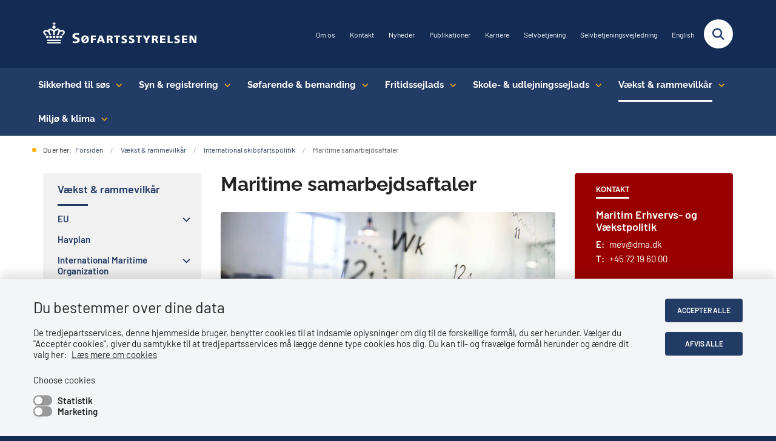

--- FILE ---
content_type: text/html; charset=utf-8
request_url: https://www.soefartsstyrelsen.dk/vaekst-and-rammevilkaar/international-skibsfartspolitik/maritime-samarbejdsaftaler
body_size: 12245
content:

<!DOCTYPE html>
<html lang="da">
<head id="Head1"><title>
Maritime samarbejdsaftaler | sfs.dk
</title><meta charset="utf-8" /><meta name="viewport" content="width=device-width, initial-scale=1.0" /><meta http-equiv="X-UA-Compatible" content="IE=edge" /><meta name="documentReference" content="9618">
<meta name="description" content="Danmark har indgået en række maritime samarbejdsaftaler med andre toneangivende søfartsnationer. Samarbejdsaftalerne kan bruges som løftestang for videre samarbejde, fx mellem maritime virksomheder eller uddannelsesinstitutionerne i landene.">
<meta property="og:title" content="Maritime samarbejdsaftaler">
<meta property="twitter:title" content="Maritime samarbejdsaftaler">
<meta property="og:description" content="Danmark har indgået en række maritime samarbejdsaftaler med andre toneangivende søfartsnationer. Samarbejdsaftalerne kan bruges som løftestang for videre samarbejde, fx mellem maritime virksomheder eller uddannelsesinstitutionerne i landene.">
<meta property="twitter:description" content="Danmark har indgået en række maritime samarbejdsaftaler med andre toneangivende søfartsnationer. Samarbejdsaftalerne kan bruges som løftestang for videre samarbejde, fx mellem maritime virksomheder eller uddannelsesinstitutionerne i landene.">
<meta property="og:image" content="https://www.soefartsstyrelsen.dk/Media/7/7/Kontor6%20(2).jpg?width=1200&height=630&format=jpg&mode=crop">
<meta property="og:image:width" content="1200">
<meta property="og:image:height" content="630">
<meta property="twitter:image" content="https://www.soefartsstyrelsen.dk/Media/7/7/Kontor6%20(2).jpg?width=1200&height=630&format=jpg&mode=crop">
<meta property="og:url" content="https://www.soefartsstyrelsen.dk/vaekst-and-rammevilkaar/international-skibsfartspolitik/maritime-samarbejdsaftaler">
<meta property="twitter:card" content="summary">
<link href="/Assets/GoBasic/Plugins/Release/h01.gobasic.plugins.css?t=160120261009" rel="stylesheet">
<link href="/Themes/SFSTv5/Release/h03.theme.min.css?t=160120261009" rel="stylesheet">
<script type="text/javascript" src="/Assets/GoBasic/Plugins/Release/h01.gobasic.plugins.min.js?t=160120261009"></script>
<style type="text/css">.logo img{ max-width: 255px;}@media (max-width: 1023px){.logo img{ max-width: 200px;}}</style><link rel="shortcut icon" href="/Media/F/9/favicon.jpg" /><link rel="icon" sizes="32x32" type="image/png" href="/Media/F/9/favicon.jpg?width=32&amp;height=32" /><link rel="icon" sizes="16x16" type="image/png" href="/Media/F/9/favicon.jpg?width=16&amp;height=16" /><link rel="icon" sizes="128x128" type="image/png" href="/Media/F/9/favicon.jpg?width=128&amp;height=128" /><link rel="icon" sizes="196x196" type="image/png" href="/Media/F/9/favicon.jpg?width=196&amp;height=196" /><link rel="apple-touch-icon" sizes="180x180" href="/Media/F/9/favicon.jpg?width=180&amp;height=180" /><link rel="apple-touch-icon" sizes="152x152" href="/Media/F/9/favicon.jpg?width=152&amp;height=152" /><link rel="apple-touch-icon" sizes="167x167" href="/Media/F/9/favicon.jpg?width=167&amp;height=167" /><link rel="canonical" href="https://www.soefartsstyrelsen.dk/vaekst-and-rammevilkaar/international-skibsfartspolitik/maritime-samarbejdsaftaler" />
    <script >
        var application = {};
        application.script = {
            scripts: [],
            register: function (name, config, id) {
                this.scripts.push({
                    name: name,
                    scope: {
                        config: config,
                        element: $('#' + id)
                    }
                });
            }
        }
    </script>
</head>
<body id="body" class="content-page">
    <form method="post" action="./maritime-samarbejdsaftaler" id="form1">
<div class="aspNetHidden">
<input type="hidden" name="__VIEWSTATE" id="__VIEWSTATE" value="NDUBQHi4DYTUHR/gGBNAYXrY7jGNSDULI+/rSg37NmopecvdTBpAu/FZoIuhT4tJrSVGLoX7k0GIahn8J10rOg==" />
</div>

<div class="aspNetHidden">

	<input type="hidden" name="__VIEWSTATEGENERATOR" id="__VIEWSTATEGENERATOR" value="9D456832" />
</div>

        <input type="hidden" value=""
            name="devicePixelRatio" id="devicePixelRatio" />
        <script >
            $(document).ready(function () {
                $("#devicePixelRatio").val(window.devicePixelRatio);
            });
        </script>
        <div id="wrapper" class="wrapper">
	
        

        <header class="header">
            <a id="skip" href="#content-main">Spring hovednavigationen over</a>
            
            <div class="header-container">
                
                <div class="logo">
                    <div>
                        <a aria-label="Gå til forsiden af SFS" href="/"><img src="/Media/2/C/SFST-logo.png" alt="Logo SFST" /></a>
                    </div>
                </div>
                
                        <div class="services">
<div class="service-menu">

                    
                        <nav id="services_ctl01_serviceMenu_ctrl" aria-label="Service Menu" class="service">
<div>
<ul>
<li class="service-link collapsed"><a href="/om-os" data-id="6513"><span>Om os</span></a><a tabindex="0" role="button" aria-label="Fold underpunkter ud" class="toggler"></a></li><li class="service-link"><a href="/om-os/kontakt" data-id="6387"><span>Kontakt</span></a></li><li class="service-link collapsed"><a href="/nyheder" data-id="6450"><span>Nyheder</span></a><a tabindex="0" role="button" aria-label="Fold underpunkter ud" class="toggler"></a></li><li class="service-link collapsed"><a href="/publikationer-og-vejledninger" data-id="9464"><span>Publikationer</span></a><a tabindex="0" role="button" aria-label="Fold underpunkter ud" class="toggler"></a></li><li class="service-link"><a href="/om-os/karriere" data-id="22001"><span>Karriere</span></a></li><li class="service-link"><a target="_blank" title="Gå til selvbetjeningsplatform" href="https://services.dma.dk/self-service/?lang=dk">Selvbetjening</a></li><li class="service-link"><a href="/om-os/selvbetjeningsvejledning" data-id="20146"><span>Selvbetjeningsvejledning</span></a></li><li class="service-link"><a target="_self" title="Åbn Søfartsstyrelsens engelske hjemmeside" href="https://www.dma.dk/">English</a></li>
</ul>
</div>
</nav>
                        <div data-collapse="true" id="services_ctl01_siteSearchInput_ctrl" class="site-search ui-front collapse collapsed">
<input type="text" placeholder="Søg" aria-label="Søg" class="search-query" />
<button type="submit" aria-label="Fold søgefelt ud" class="btn btn-default"><span aria-hidden="true">Submit</span></button>
</div>
                        <nav aria-label="Mobil Menu" class="mobile tree-nav">
<div class="nav-toggle">
<a href="#mobile-menu" aria-expanded="false" aria-label="Åben hovednavigationen" class="dropdown-toggle no-smoothscroll"><span aria-hidden="true" class="title">menu</span><span class="button"></span></a>
</div><div id="mobile-menu" class="dropdown">
<ul>
<li class="collapsed"><a href="/sikkerhed-til-soes" data-id="6462"><span>Sikkerhed til s&#248;s</span></a><a tabindex="0" role="button" aria-label="Fold underpunkter ud" class="toggler"></a></li><li class="collapsed"><a href="/syn-and-registrering" data-id="6464"><span>Syn &amp; registrering</span></a><a tabindex="0" role="button" aria-label="Fold underpunkter ud" class="toggler"></a></li><li class="collapsed"><a href="/soefarende-and-bemanding" data-id="6463"><span>S&#248;farende &amp; bemanding</span></a><a tabindex="0" role="button" aria-label="Fold underpunkter ud" class="toggler"></a></li><li class="collapsed"><a href="/miljoe-and-klima" data-id="6467"><span>Milj&#248; &amp; klima</span></a><a tabindex="0" role="button" aria-label="Fold underpunkter ud" class="toggler"></a></li><li class="collapsed"><a href="/fritidssejlads" data-id="7535"><span>Fritidssejlads</span></a><a tabindex="0" role="button" aria-label="Fold underpunkter ud" class="toggler"></a></li><li class="collapsed"><a href="/skole-and-udlejningssejlads" data-id="6465"><span>Skole- &amp; udlejningssejlads</span></a><a tabindex="0" role="button" aria-label="Fold underpunkter ud" class="toggler"></a></li><li class="active expanded"><a href="/vaekst-and-rammevilkaar" data-id="6466" aria-current="true"><span>V&#230;kst &amp; rammevilk&#229;r</span></a><a tabindex="0" role="button" aria-label="Fold underpunkter ud" aria-expanded="true" class="toggler"></a><ul>
<li class="collapsed"><a href="/vaekst-and-rammevilkaar/eu" data-id="6502"><span>EU</span></a><a tabindex="0" role="button" aria-label="Fold underpunkter ud" class="toggler"></a></li><li><a href="/vaekst-and-rammevilkaar/havplan" data-id="6506"><span>Havplan</span></a></li><li class="collapsed"><a href="/vaekst-and-rammevilkaar/international-maritime-organization" data-id="6504"><span>International Maritime Organization</span></a><a tabindex="0" role="button" aria-label="Fold underpunkter ud" class="toggler"></a></li><li class="active expanded"><a href="/vaekst-and-rammevilkaar/international-skibsfartspolitik" data-id="6505" aria-current="true"><span>International skibsfartspolitik</span></a><a tabindex="0" role="button" aria-label="Fold underpunkter ud" aria-expanded="true" class="toggler"></a><ul>
<li class="active"><a href="/vaekst-and-rammevilkaar/international-skibsfartspolitik/maritime-samarbejdsaftaler" data-id="9618" aria-current="true"><span>Maritime samarbejdsaftaler</span></a></li><li><a href="/vaekst-and-rammevilkaar/international-skibsfartspolitik/consultative-shipping-group" data-id="9619"><span>Consultative Shipping Group</span></a></li>
</ul></li><li class="collapsed"><a href="/vaekst-and-rammevilkaar/maritim-digitalisering" data-id="6501"><span>Maritim digitalisering</span></a><a tabindex="0" role="button" aria-label="Fold underpunkter ud" class="toggler"></a></li><li><a href="/vaekst-and-rammevilkaar/maritim-erhvervspolitik" data-id="6508"><span>Maritim Erhvervspolitik</span></a></li><li class="collapsed"><a href="/vaekst-and-rammevilkaar/maritime-sanktioner" data-id="6509"><span>Maritime sanktioner</span></a><a tabindex="0" role="button" aria-label="Fold underpunkter ud" class="toggler"></a></li><li class="collapsed"><a href="/vaekst-and-rammevilkaar/myndighedssamarbejde" data-id="9690"><span>Myndighedssamarbejde</span></a><a tabindex="0" role="button" aria-label="Fold underpunkter ud" class="toggler"></a></li><li class="collapsed"><a href="/vaekst-and-rammevilkaar/rammevilkaar" data-id="8836"><span>Rammevilk&#229;r</span></a><a tabindex="0" role="button" aria-label="Fold underpunkter ud" class="toggler"></a></li><li class="collapsed"><a href="/vaekst-and-rammevilkaar/regler-og-cirkulaerer" data-id="6500"><span>Regler og cirkul&#230;rer</span></a><a tabindex="0" role="button" aria-label="Fold underpunkter ud" class="toggler"></a></li><li class="collapsed"><a href="/vaekst-and-rammevilkaar/vaekst-i-det-blaa-danmark" data-id="6512"><span>V&#230;kst i Det Bl&#229; Danmark</span></a><a tabindex="0" role="button" aria-label="Fold underpunkter ud" class="toggler"></a></li><li class="collapsed"><a href="/vaekst-and-rammevilkaar/dma-future-lab" data-id="19649"><span>DMA Future Lab</span></a><a tabindex="0" role="button" aria-label="Fold underpunkter ud" class="toggler"></a></li>
</ul></li>
</ul>
</div>
</nav>
                    </div></div>
                
                
    

            </div>
            <nav aria-label="Hovedmenu" class="main">
<div class="bg">
<div class="cnt">
<div class="nav-toggle">
<a href="#mobile-menu" aria-expanded="false" aria-label="Åben hovednavigationen" class="dropdown-toggle no-smoothscroll"><span class="title">menu</span><span class="button"></span></a>
</div><ul id="main-menu" class="dropdown">
<li class="dropdown mega-dropdown"><a target="_self" title="Åbn siden om sikkerhed til søs" href="/sikkerhed-til-soes">Sikkerhed til s&#248;s</a><a href="#mainNavigation_ctl00_menuItem01" aria-label="Sikkerhed til søs - flere links" class="dropdown-toggle no-smoothscroll"></a><div id="mainNavigation_ctl00_menuItem01">
<div class="row"><div class="span-3"><div id="gb_mainNavigation_ctl01_ctl01" class="module link-list card">
	<div class="text">
<h2 class="heading">
<a target="_self" href="/sikkerhed-til-soes/sejladsinformation">Sejladsinformation</a>
</h2><ul class="items">
<li class="item"><a target="_self" href="/sikkerhed-til-soes/sejladsinformation/nautisk-information" class="link-arrow">Advarsler/nautisk information</a></li><li class="item"><a target="_self" href="/sikkerhed-til-soes/sejladsinformation/ais-data">AIS-data</a></li><li class="item"><a target="_self" href="/sikkerhed-til-soes/sejladsinformation/download-data">Download data</a></li><li class="item"><a target="_self" href="/sikkerhed-til-soes/sejladsinformation/imo-godkendte-rutesystemer">IMO godkendte rutesystemer</a></li><li class="item"><a target="_self" href="/sikkerhed-til-soes/sejladsinformation/ruter-kattegat-og-skagerrak">Ruter Kattegat og Skagerrak</a></li>
</ul>
</div>
</div></div><div class="span-3"><div id="gb_mainNavigation_ctl01_ctl02" class="module link-list card">
	<div class="text">
<h2 class="heading">
<a target="_self" href="/sikkerhed-til-soes/sejladssikkerhed">Sejladssikkerhed</a>
</h2><ul class="items">
<li class="item"><a target="_self" href="/sikkerhed-til-soes/sejladssikkerhed/afmaerkning-af-farvande">Afm&#230;rkning af farvande</a></li><li class="item"><a target="_self" href="/sikkerhed-til-soes/sejladssikkerhed/lodstilsyn">Lodstilsyn</a></li><li class="item"><a target="_self" href="/sikkerhed-til-soes/sejladssikkerhed/entreprenoeropgaver-til-soes">Entrepren&#248;ropgaver til s&#248;s</a></li><li class="item"><a target="_self" href="/sikkerhed-til-soes/sejladssikkerhed/fritagelse-fra-meldepligt">Fritagelse fra meldepligt</a></li><li class="item"><a target="_self" href="/sikkerhed-til-soes/sejladssikkerhed/obligatoriske-skibsmeldesystemer-msrs-og-skibstrafiktjenester-vts" class="link-arrow">Obligatoriske skibsmeldesystemer (MSRS) og skibstrafiktjenester (VTS)</a></li>
</ul>
</div>
</div></div><div class="span-3"><div id="gb_mainNavigation_ctl01_ctl03" class="module link-list card">
	<div class="text">
<h2 class="heading">
<a target="_self" href="/sikkerhed-til-soes/skibssikkerhed">Skibssikkerhed</a>
</h2><ul class="items">
<li class="item"><a target="_self" href="/sikkerhed-til-soes/skibssikkerhed/arbejdsmiljoe">Arbejdsmilj&#248;</a></li><li class="item"><a target="_self" href="/sikkerhed-til-soes/skibssikkerhed/batteri-lng-og-olie">Batteri, LNG og olie</a></li><li class="item"><a target="_self" href="/sikkerhed-til-soes/skibssikkerhed/containere">Containere</a></li><li class="item"><a target="_self" href="/sikkerhed-til-soes/skibssikkerhed/modtagelse-af-hns">Modtagelse af HNS</a></li><li class="item"><a target="_self" href="/sikkerhed-til-soes/skibssikkerhed/pirateri" class="link-arrow">Pirateri</a></li><li class="item"><a target="_self" href="/sikkerhed-til-soes/skibssikkerhed/transport-af-elbiler-til-soes" class="link-arrow">Transport af elbiler til s&#248;s</a></li><li class="item"><a target="_self" href="/sikkerhed-til-soes/skibssikkerhed/transport-af-farligt-gods">Transport af farligt gods</a></li><li class="item"><a target="_self" href="/sikkerhed-til-soes/skibssikkerhed/isps-maritim-sikring" class="link-arrow">ISPS - Maritim sikring</a></li>
</ul>
</div>
</div></div><div class="span-3"><div id="gb_mainNavigation_ctl01_ctl04" class="module link-list card">
	<div class="text">
<h2 class="heading">
<a target="_self" href="/sikkerhed-til-soes/ulykker-til-soes">Ulykker til søs</a>
</h2>
</div>
</div></div></div><div class="row"><div class="span-3"><div id="gb_mainNavigation_ctl01_ctl05" class="module link-list card">
	<div class="text">
<h2 class="heading">
<a target="_self" href="/sikkerhed-til-soes/cyber-og-informationssikkerhed">Cyber- og informationssikkerhed</a>
</h2>
</div>
</div></div><div class="span-3"><div id="gb_mainNavigation_ctl01_ctl06" class="module link-list card">
	<div class="text">
<h2 class="heading">
<a target="_self" href="/sikkerhed-til-soes/sikkerhed-for-passagerer">Sikkerhed for passagerer </a>
</h2><ul class="items">
<li class="item"><a target="_self" href="/sikkerhed-til-soes/sikkerhed-for-passagerer/forsikring-for-passagerer">Forsikring for passagerer</a></li><li class="item"><a target="_self" href="/sikkerhed-til-soes/sikkerhed-for-passagerer/rettigheder-for-passagerer">Rettigheder for passagerer</a></li>
</ul>
</div>
</div></div><div class="span-3"><div id="gb_mainNavigation_ctl01_ctl07" class="module link-list card">
	<div class="text">
<h2 class="heading">
<a target="_self" href="/sikkerhed-til-soes/arktis">Arktis</a>
</h2>
</div>
</div></div><div class="span-3"><div id="gb_mainNavigation_ctl01_ctl08" class="module link-list card">
	<div class="text">
<h2 class="heading">
<a target="_self" href="/sikkerhed-til-soes/erhvervsdykning">Erhvervsdykning</a>
</h2><ul class="items">
<li class="item"><a target="_self" href="/sikkerhed-til-soes/erhvervsdykning/dykkeruddannelse">Dykkeruddannelse</a></li><li class="item"><a target="_self" href="/sikkerhed-til-soes/erhvervsdykning/dykning-i-groenland">Dykning i Gr&#248;nland</a></li><li class="item"><a target="_self" href="/sikkerhed-til-soes/erhvervsdykning/dykkerloven-og-krav">Dykkerloven</a></li><li class="item"><a target="_self" href="/sikkerhed-til-soes/erhvervsdykning/inshore">Inshore</a></li><li class="item"><a target="_self" href="/sikkerhed-til-soes/erhvervsdykning/krav-til-dykkermateriel">Krav til dykkermateriel</a></li><li class="item"><a target="_self" href="/sikkerhed-til-soes/erhvervsdykning/laegeundersoegelse-af-dykkere">L&#230;geunders&#248;gelse af dykkere</a></li><li class="item"><a target="_self" href="/sikkerhed-til-soes/erhvervsdykning/offshore">Offshore-dykkeroperationer</a></li><li class="item"><a target="_self" href="/sikkerhed-til-soes/erhvervsdykning/vurderingsskema-for-dykkeropgaver" class="link-arrow">Vurderingsskema for dykkeropgaver</a></li>
</ul>
</div>
</div></div></div></div></li><li class="dropdown mega-dropdown"><a target="_self" title="Åbn siden om syn og registrering" href="/syn-and-registrering">Syn &amp; registrering</a><a href="#mainNavigation_ctl00_menuItem02" aria-label="Syn &amp; registrering - flere links" class="dropdown-toggle no-smoothscroll"></a><div id="mainNavigation_ctl00_menuItem02">
<div class="row"><div class="span-3"><div id="gb_mainNavigation_ctl02_ctl01" class="module link-list card">
	<div class="text">
<h2 class="heading">
<a target="_self" href="/syn-and-registrering/syn-af-skibe">Syn af skibe</a>
</h2><ul class="items">
<li class="item"><a target="_self" href="/syn-and-registrering/syn-af-skibe/anmeld-ombygning">Anmeld ombygning</a></li><li class="item"><a target="_self" href="/syn-and-registrering/syn-af-skibe/bestil-og-betal-syn">Bestil og betal syn</a></li><li class="item"><a target="_self" href="/syn-and-registrering/syn-af-skibe/egenkontrol">Egenkontrol</a></li><li class="item"><a target="_self" href="/syn-and-registrering/syn-af-skibe/forsikring-soeretlige-krav">Forsikring - s&#248;retlige krav</a></li><li class="item"><a target="_self" href="/syn-and-registrering/syn-af-skibe/husbaade-og-andre-skibe">Husb&#229;de og andre skibe</a></li><li class="item"><a target="_self" href="/syn-and-registrering/syn-af-skibe/klassifikationsselskaber">Klassifikationsselskaber</a></li><li class="item"><a target="_self" href="/syn-and-registrering/syn-af-skibe/mlc-syn">MLC-syn</a></li><li class="item"><a target="_self" href="/syn-and-registrering/syn-af-skibe/syn-af-passagerskibe">Syn af passagerskibe</a></li><li class="item"><a target="_self" href="/syn-and-registrering/syn-af-skibe/tilbageholdte-skibe">Tilbageholdte skibe</a></li><li class="item"><a target="_self" href="/syn-and-registrering/syn-af-skibe/vejledninger-til-vaerfter-og-fartoejsejere-ved-syn" class="link-arrow">Vejledninger til v&#230;rfter og fart&#248;jsejere ved syn</a></li>
</ul>
</div>
</div></div><div class="span-3"><div id="gb_mainNavigation_ctl02_ctl02" class="module link-list card">
	<div class="text">
<h2 class="heading">
<a target="_self" href="/syn-and-registrering/flagskifte">Flagskifte</a>
</h2><ul class="items">
<li class="item"><a target="_self" href="/syn-and-registrering/flagskifte/lastskibe-over-500-bt">Lastskibe over 500 BT</a></li><li class="item"><a target="_self" href="/syn-and-registrering/flagskifte/lastskibe-under-500-bt">Lastskibe under 500 BT</a></li><li class="item"><a target="_self" href="/syn-and-registrering/flagskifte/moduer">MODU&#39;er</a></li><li class="item"><a target="_self" href="/syn-and-registrering/flagskifte/passagerskibe-i-international-fart">Passagerskibe i international fart</a></li>
</ul>
</div>
</div></div><div class="span-3"><div id="gb_mainNavigation_ctl02_ctl03" class="module link-list card">
	<div class="text">
<h2 class="heading">
<a target="_self" href="/syn-and-registrering/skibsregistrering-og-afgift">Skibsregistrering og afgift</a>
</h2><ul class="items">
<li class="item"><a target="_self" href="/syn-and-registrering/skibsregistrering-og-afgift/driftsstatus" class="link-arrow">Driftsstatus</a></li><li class="item"><a target="_self" href="/syn-and-registrering/skibsregistrering-og-afgift/attester-and-udskrifter">Attester &amp; udskrifter</a></li><li class="item"><a target="_self" href="/syn-and-registrering/skibsregistrering-og-afgift/bareboat-registrering">Bareboat registrering</a></li><li class="item"><a target="_self" href="/syn-and-registrering/skibsregistrering-og-afgift/de-danske-skibsregistre">De danske skibsregistre</a></li><li class="item"><a target="_self" href="/syn-and-registrering/skibsregistrering-og-afgift/ejerskifte">Ejerskifte</a></li><li class="item"><a target="_self" href="/syn-and-registrering/skibsregistrering-og-afgift/fiskeskibe">Fiskeskibe</a></li><li class="item"><a target="_self" href="/syn-and-registrering/skibsregistrering-og-afgift/groenlandske-fiskejoller" class="link-arrow">Gr&#248;nlandske fiskejoller</a></li><li class="item"><a target="_blank" href="/syn-and-registrering/skibsregistrering-og-afgift/formularer-og-blanketter" class="link-arrow">Formularer og blanketter</a></li><li class="item"><a target="_self" href="/syn-and-registrering/skibsregistrering-og-afgift/fuldmagter">Fuldmagter</a></li><li class="item"><a target="_self" href="/syn-and-registrering/skibsregistrering-og-afgift/hvad-er-digital-skibsregistrering">Hvad er digital skibsregistrering?</a></li><li class="item"><a target="_self" href="/syn-and-registrering/skibsregistrering-og-afgift/optagelse-eller-genoptagelse-af-skib-i-dansk-register">Optagelse eller genoptagelse af skib i dansk register</a></li><li class="item"><a target="_self" href="/syn-and-registrering/skibsregistrering-og-afgift/registrering-af-pant-og-raadighedsindskraenkninger">Registrering af pant og r&#229;dighedsindskr&#230;nkninger</a></li><li class="item"><a target="_self" href="/syn-and-registrering/skibsregistrering-og-afgift/regler-skibsregistret">Regler Skibsregistret</a></li><li class="item"><a target="_self" href="/syn-and-registrering/skibsregistrering-og-afgift/soeg-i-skibsregistrene">S&#248;g i skibsregistrene</a></li><li class="item"><a target="_blank" href="/syn-and-registrering/skibsregistrering-og-afgift/udenlandsk-ejer">Udenlandsk ejer</a></li><li class="item"><a target="_self" href="/syn-and-registrering/skibsregistrering-og-afgift/udslettelse-af-et-skib">Udslettelse af et skib</a></li><li class="item"><a target="_self" href="/syn-and-registrering/skibsregistrering-og-afgift/vejledninger-til-digitalt-skibsregister">Vejledninger til Digitalt Skibsregister</a></li><li class="item"><a target="_self" href="/syn-and-registrering/skibsregistrering-og-afgift/aarlig-afgift">&#197;rlig afgift</a></li>
</ul>
</div>
</div></div><div class="span-3"><div id="gb_mainNavigation_ctl02_ctl04" class="module link-list card">
	<div class="text">
<h2 class="heading">
<a target="_self" href="/syn-and-registrering/autorisationer">Autorisationer</a>
</h2><ul class="items">
<li class="item"><a target="_self" href="/syn-and-registrering/autorisationer/vejledninger-skemaer-og-rapporter">Vejledninger</a></li>
</ul>
</div>
</div></div></div><div class="row"><div class="span-3"><div id="gb_mainNavigation_ctl02_ctl05" class="module link-list card">
	<div class="text">
<h2 class="heading">
<a target="_self" href="/syn-and-registrering/ansoeg-om-certifikat">Ansøg om certifikat</a>
</h2><ul class="items">
<li class="item"><a target="_self" href="/syn-and-registrering/ansoeg-om-certifikat/danske-skibes-mlc-certifikater">Danske skibes MLC-certifikater</a></li>
</ul>
</div>
</div></div><div class="span-3"><div id="gb_mainNavigation_ctl02_ctl06" class="module link-list card">
	<div class="text">
<h2 class="heading">
<a target="_self" href="https://verify.dma.dk">Verificér skibscertifikat</a>
</h2>
</div>
</div></div></div></div></li><li class="dropdown mega-dropdown"><a target="_self" title="Åbn siden om søfarende &amp; bemanding" href="/soefarende-and-bemanding">S&#248;farende &amp; bemanding</a><a href="#mainNavigation_ctl00_menuItem03" aria-label="Søfarende &amp; bemanding - flere links" class="dropdown-toggle no-smoothscroll"></a><div id="mainNavigation_ctl00_menuItem03">
<div class="row"><div class="span-3"><div id="gb_mainNavigation_ctl03_ctl01" class="module link-list card">
	<div class="text">
<h2 class="heading">
<a target="_self" href="/soefarende-and-bemanding/ansaettelsesforhold-mlc">Ansættelsesforhold (MLC)</a>
</h2><ul class="items">
<li class="item"><a target="_self" href="/soefarende-and-bemanding/ansaettelsesforhold-mlc/ansaettelsesforhold">Ans&#230;ttelsesforhold</a></li><li class="item"><a target="_self" href="/soefarende-and-bemanding/ansaettelsesforhold-mlc/faq-om-ansaettelse">FAQ om ans&#230;ttelse</a></li><li class="item"><a target="_self" href="/soefarende-and-bemanding/ansaettelsesforhold-mlc/klag-over-arbejds-og-levevilkaar">Klag over arbejds- og levevilk&#229;r</a></li><li class="item"><a target="_self" href="/soefarende-and-bemanding/ansaettelsesforhold-mlc/sygesikring-syge-og-barselsdagpenge">Sygesikring, syge- og barselsdagpenge</a></li><li class="item"><a target="_self" href="/soefarende-and-bemanding/ansaettelsesforhold-mlc/udenlandske-soefarende-paa-danske-skibe">Udenlandske s&#248;farende p&#229; danske skibe</a></li>
</ul>
</div>
</div></div><div class="span-3"><div id="gb_mainNavigation_ctl03_ctl02" class="module link-list card">
	<div class="text">
<h2 class="heading">
<a target="_self" href="/soefarende-and-bemanding/besaetningsfastsaettelse">Besætningsfastsættelse</a>
</h2><ul class="items">
<li class="item"><a target="_self" href="/soefarende-and-bemanding/besaetningsfastsaettelse/dispensation-til-besaetningsfastsaettelse">Dispensation til bes&#230;tningsfasts&#230;ttelse</a></li><li class="item"><a target="_self" href="/soefarende-and-bemanding/besaetningsfastsaettelse/fiskeskibe">Fiskeskibe</a></li><li class="item"><a target="_self" href="/soefarende-and-bemanding/besaetningsfastsaettelse/forkort-sejlads">Forkort sejlads</a></li><li class="item"><a target="_self" href="/soefarende-and-bemanding/besaetningsfastsaettelse/handelsskibe">Handelsskibe</a></li><li class="item"><a target="_self" href="/soefarende-and-bemanding/besaetningsfastsaettelse/vejledende-krav-til-besaetningen">Vejledende krav til bes&#230;tningen</a></li>
</ul>
</div>
</div></div><div class="span-3"><div id="gb_mainNavigation_ctl03_ctl03" class="module link-list card">
	<div class="text">
<h2 class="heading">
<a target="_self" href="/soefarende-and-bemanding/laege-og-helbred">Læge og helbred</a>
</h2><ul class="items">
<li class="item"><a target="_self" href="/soefarende-and-bemanding/laege-og-helbred/soefartslaeger">S&#248;fartsl&#230;ger</a></li><li class="item"><a target="_self" title="Lægebekendtgørelsen til opslag" href="/soefarende-and-bemanding/laege-og-helbred/bekendtgoerelse-om-laegeundersoegelse-til-opslag">L&#230;gebekendtg&#248;relsen til opslag</a></li><li class="item"><a target="_self" href="/soefarende-and-bemanding/laege-og-helbred/statistik-over-laegeundersoegelser#Statistik%20for%20l%c3%a6geunders%c3%b8gelser">Statistik for l&#230;geunders&#248;gelser</a></li>
</ul>
</div>
</div></div><div class="span-3"><div id="gb_mainNavigation_ctl03_ctl04" class="module link-list card">
	<div class="text">
<h2 class="heading">
<a target="_self" href="/soefarende-and-bemanding/maritime-uddannelser">Maritime uddannelser</a>
</h2><ul class="items">
<li class="item"><a target="_self" href="/soefarende-and-bemanding/maritime-uddannelser/skole-og-kursusplaner">Skole og kursusplaner</a></li><li class="item"><a target="_self" href="/soefarende-and-bemanding/maritime-uddannelser/uddannelsesplaner">Uddannelsesplaner</a></li>
</ul>
</div>
</div></div></div><div class="row"><div class="span-3"><div id="gb_mainNavigation_ctl03_ctl05" class="module link-list card">
	<div class="text">
<h2 class="heading">
<a target="_self" href="/soefarende-and-bemanding/sygdomsbehandler">Sygdomsbehandler</a>
</h2><ul class="items">
<li class="item"><a target="_self" href="/soefarende-and-bemanding/sygdomsbehandler/beskrivelse-af-kursuscenter">Beskrivelse af kursuscenter</a></li><li class="item"><a target="_self" href="/soefarende-and-bemanding/sygdomsbehandler/alternativlisten-medicin-">Dispensation for medicin</a></li><li class="item"><a target="_self" href="/soefarende-and-bemanding/sygdomsbehandler/download-medicinkister">Download medicinkister</a></li><li class="item"><a target="_self" href="/soefarende-and-bemanding/sygdomsbehandler/faq-for-sygdomsbehandlere">FAQ for sygdomsbehandlere</a></li><li class="item"><a target="_self" href="/soefarende-and-bemanding/sygdomsbehandler/godkendte-laegeboeger">Godkendte l&#230;geb&#248;ger</a></li><li class="item"><a target="_blank" href="https://courses.dma.dk/" class="link-arrow">Kurser til sygdomsbehandlere</a></li><li class="item"><a target="_self" href="/soefarende-and-bemanding/sygdomsbehandler/lovkrav-til-sygdomsbehandlere">Lovkrav til sygdomsbehandlere</a></li><li class="item"><a target="_self" href="/soefarende-and-bemanding/sygdomsbehandler/nyt-til-sygdomsbehandlere">Nyt til sygdomsbehandlere</a></li><li class="item"><a target="_self" href="/soefarende-and-bemanding/sygdomsbehandler/radio-medical-optegnelse">Radio medical optegnelse</a></li><li class="item"><a target="_self" href="/soefarende-and-bemanding/sygdomsbehandler/vejledning-og-procedurer-til-sygdomsbehandlere">Vejledning og procedurer til sygdomsbehandlere</a></li>
</ul>
</div>
</div></div><div class="span-3"><div id="gb_mainNavigation_ctl03_ctl06" class="module link-list card">
	<div class="text">
<h2 class="heading">
<a target="_self" href="/soefarende-and-bemanding/soefartsbog-og-beviser">Søfartsbog og beviser</a>
</h2><ul class="items">
<li class="item"><a target="_self" href="/soefarende-and-bemanding/soefartsbog-og-beviser/anerkendelsesbevis">Anerkendelsesbevis</a></li><li class="item"><a target="_self" href="/soefarende-and-bemanding/soefartsbog-og-beviser/digitale-beviser">Digitale beviser</a></li><li class="item"><a target="_self" href="/soefarende-and-bemanding/soefartsbog-og-beviser/generhvervelse-af-bevis">Generhvervelse af bevis</a></li><li class="item"><a target="_self" href="/soefarende-and-bemanding/soefartsbog-og-beviser/genopfriskning-af-kvalifikationer">Genopfriskning af kvalifikationer</a></li><li class="item"><a target="_self" title="Er du nyuddannet?" href="/soefarende-and-bemanding/soefartsbog-og-beviser/er-du-nyuddannet" class="link-arrow">Er du nyuddannet?</a></li><li class="item"><a target="_self" href="/soefarende-and-bemanding/soefartsbog-og-beviser/fartstid">Fartstid</a></li><li class="item"><a target="_self" title="Fiskere" href="/soefarende-and-bemanding/soefartsbog-og-beviser/fiskere" class="link-arrow">Fiskere</a></li><li class="item"><a target="_self" href="/soefarende-and-bemanding/soefartsbog-og-beviser/kvalifikationsbevis">Kvalifikationsbevis</a></li><li class="item"><a target="_self" href="/soefarende-and-bemanding/soefartsbog-og-beviser/radiobevis">Radiobevis</a></li><li class="item"><a target="_self" href="/soefarende-and-bemanding/soefartsbog-og-beviser/soefarende-paa-danske-skibe">S&#248;farende p&#229; danske skibe</a></li><li class="item"><a target="_self" href="/soefarende-and-bemanding/soefartsbog-og-beviser/soefartsbog">S&#248;fartsbog</a></li><li class="item"><a target="_self" href="/soefarende-and-bemanding/soefartsbog-og-beviser/soenaeringsbevis">S&#248;n&#230;ringsbevis</a></li><li class="item"><a target="_blank" href="https://verify.dma.dk" class="link-arrow">Verificer STCW bevis</a></li><li class="item"><a target="_self" href="/soefarende-and-bemanding/soefartsbog-og-beviser/uddannelse-og-fartstid-fra-soevaernet">Uddannelse og fartstid fra S&#248;v&#230;rnet</a></li>
</ul>
</div>
</div></div></div></div></li><li class="dropdown mega-dropdown"><a target="_self" title="Åbn siden om fritidssejlads" href="/fritidssejlads">Fritidssejlads</a><a href="#mainNavigation_ctl00_menuItem04" aria-label="Fritidssejlads - flere links" class="dropdown-toggle no-smoothscroll"></a><div id="mainNavigation_ctl00_menuItem04">
<div class="row"><div class="span-3"><div id="gb_mainNavigation_ctl04_ctl01" class="module link-list card">
	<div class="text">
<h2 class="heading">
<a target="_self" title="Fritidsfartøjer" href="/fritidssejlads/fritidsfartoejer">Fritidsfartøjer</a>
</h2><ul class="items">
<li class="item"><a target="_self" title="Bemanding af fritidsfartøjer" href="/fritidssejlads/fritidsfartoejer/bemanding-af-fritidsfartoejer" class="link-arrow">Bemanding af fritidsfart&#248;jer</a></li><li class="item"><a target="_self" title="CE-mærkning" href="/fritidssejlads/fritidsfartoejer/ce-maerkning" class="link-arrow">CE-m&#230;rkning</a></li><li class="item"><a target="_self" title="FAQ om spiritussejlads" href="/fritidssejlads/fritidsfartoejer/faq-om-spiritussejlads" class="link-arrow">FAQ om spiritussejlads</a></li><li class="item"><a target="_self" title="Køb af fritidsfartøj" href="/fritidssejlads/fritidsfartoejer/koeb-af-fritidsfartoej" class="link-arrow">K&#248;b af fritidsfart&#248;j</a></li><li class="item"><a target="_self" title="Radio i fritidsfartøjer" href="/fritidssejlads/fritidsfartoejer/radio-i-fritidsfartoejer" class="link-arrow">Radio i fritidsfart&#248;jer</a></li><li class="item"><a target="_self" title="Registrer fritidsfartøj" href="/fritidssejlads/fritidsfartoejer/registrer-fritidsfartoej" class="link-arrow">Registrer fritidsfart&#248;j</a></li><li class="item"><a target="_self" title="Søkort - fritidssejlere" href="/fritidssejlads/fritidsfartoejer/soekort-fritidssejlere" class="link-arrow">S&#248;kort - fritidssejlere</a></li><li class="item"><a target="_self" title="Trafikseparering - fritidssejlere" href="/fritidssejlads/fritidsfartoejer/trafikseparering-fritidssejlere" class="link-arrow">Trafikseparering - fritidssejlere</a></li><li class="item"><a target="_self" title="Udkig og solosejlads" href="/fritidssejlads/fritidsfartoejer/udkig-og-solosejlads" class="link-arrow">Udkig og solosejlads</a></li><li class="item"><a target="_self" title="Udlejning af fritidsfartøj" href="/fritidssejlads/fritidsfartoejer/udlejning-af-fritidsfartoej" class="link-arrow">Udlejning af fritidsfart&#248;j</a></li><li class="item"><a target="_self" title="Vandscooter og jetski" href="/fritidssejlads/fritidsfartoejer/vandscooter-og-jetski" class="link-arrow">Vandscooter og jetski</a></li>
</ul>
</div>
</div></div><div class="span-3"><div id="gb_mainNavigation_ctl04_ctl02" class="module link-list card">
	<div class="text">
<h2 class="heading">
<a target="_self" href="/fritidssejlads/beviser-og-certifikater">Beviser og certifikater</a>
</h2><ul class="items">
<li class="item"><a target="_self" href="/fritidssejlads/beviser-og-certifikater/grafik-over-uddannelser-for-fritidssejlere" class="link-arrow">Grafik over uddannelser for fritidssejlere</a></li><li class="item"><a target="_self" href="/fritidssejlads/beviser-og-certifikater/vandscooterbevis" class="link-arrow">Vandscooterbevis</a></li><li class="item"><a target="_self" href="/fritidssejlads/beviser-og-certifikater/speedbaadsbevis" class="link-arrow">Speedb&#229;dsbevis</a></li><li class="item"><a target="_self" href="/fritidssejlads/beviser-og-certifikater/duelighedsbevis" class="link-arrow">Duelighedsbevis</a></li><li class="item"><a target="_self" href="/fritidssejlads/beviser-og-certifikater/yachtskipperbevis" class="link-arrow">Yachtskipperbevis</a></li><li class="item"><a target="_self" href="/fritidssejlads/beviser-og-certifikater/motorpasning" class="link-arrow">Motorpasning</a></li><li class="item"><a target="_self" href="/fritidssejlads/beviser-og-certifikater/src-certifikat" class="link-arrow">SRC-certifikat</a></li><li class="item"><a target="_self" href="/fritidssejlads/beviser-og-certifikater/kanalbevis" class="link-arrow">Kanalbevis</a></li><li class="item"><a target="_self" href="/fritidssejlads/beviser-og-certifikater/udstedelse-af-beviser" class="link-arrow">Udstedelse af beviser</a></li><li class="item"><a target="_self" href="/fritidssejlads/beviser-og-certifikater/hvad-er-kravene-til-at-faa-et-bevis" class="link-arrow">Hvad er kravene til at f&#229; et bevis?</a></li><li class="item"><a target="_self" href="/fritidssejlads/beviser-og-certifikater/sejlads-i-udlandet-for-fritidssejlere" class="link-arrow">Sejlads i udlandet for fritidssejlere</a></li><li class="item"><a target="_self" title="Brug af udenlandske beviser i Danmark" href="/fritidssejlads/beviser-og-certifikater/brug-af-udenlandske-beviser-i-danmark#Brug%20af%20udenlandske%20beviser%20i%20Danmark">Brug af udenlandske beviser i Danmark</a></li>
</ul>
</div>
</div></div><div class="span-3"><div id="gb_mainNavigation_ctl04_ctl03" class="module link-list card">
	<div class="text">
<h2 class="heading">
<a target="_self" href="/fritidssejlads/godkendte-udbydere-af-fritidssejlerproever">Godkendte udbydere af fritidssejlerprøver</a>
</h2><ul class="items">
<li class="item"><a target="_self" href="/fritidssejlads/godkendte-udbydere-af-fritidssejlerproever/faq-udbydere-censorer-og-proeveafholdelse">FAQ - udbydere, censorer og pr&#248;veafholdelse</a></li><li class="item"><a target="_self" href="/fritidssejlads/godkendte-udbydere-af-fritidssejlerproever/vejledning-godkendt-udbyder">Vejledning - godkendt udbyder</a></li>
</ul>
</div>
</div></div><div class="span-3"><div id="gb_mainNavigation_ctl04_ctl04" class="module link-list card">
	<div class="text">
<h2 class="heading">
<a target="_self" href="/fritidssejlads/soesportens-sikkerhedsraad">Søsportens Sikkerhedsråd</a>
</h2>
</div>
</div></div></div></div></li><li class="dropdown mega-dropdown"><a target="_self" title="Åbn siden om skole- og udlejningssejlads" href="/skole-and-udlejningssejlads">Skole- &amp; udlejningssejlads</a><a href="#mainNavigation_ctl00_menuItem05" aria-label="Skole- &amp; udlejningssejlads - flere links" class="dropdown-toggle no-smoothscroll"></a><div id="mainNavigation_ctl00_menuItem05">
<div class="row"><div class="span-3"><div id="gb_mainNavigation_ctl05_ctl01" class="module link-list card">
	<div class="text">
<h2 class="heading">
<a target="_self" href="/skole-and-udlejningssejlads/passagersejlads-maks-12-personer">Passagersejlads - maks 12 personer</a>
</h2><ul class="items">
<li class="item"><a target="_self" href="/skole-and-udlejningssejlads/passagersejlads-maks-12-personer/faq-for-passagersejlads">FAQ for passagersejlads</a></li><li class="item"><a target="_self" href="/skole-and-udlejningssejlads/passagersejlads-maks-12-personer/krav-passagersejlads">Krav (passagersejlads)</a></li><li class="item"><a target="_self" href="/skole-and-udlejningssejlads/passagersejlads-maks-12-personer/rib-baade">RIB-b&#229;de</a></li><li class="item"><a target="_self" href="/skole-and-udlejningssejlads/passagersejlads-maks-12-personer/sikkerhedsinstruks-passagersejlads">Sikkerhedsinstruks (passagersejlads)</a></li><li class="item"><a target="_self" href="/skole-and-udlejningssejlads/passagersejlads-maks-12-personer/syn-af-fartoej-passagersejlads">Syn af fart&#248;j (passagersejlads)</a></li>
</ul>
</div>
</div></div><div class="span-3"><div id="gb_mainNavigation_ctl05_ctl02" class="module link-list card">
	<div class="text">
<h2 class="heading">
<a target="_self" href="/skole-and-udlejningssejlads/skole-og-institutionssejlads">Skole- og institutionssejlads</a>
</h2><ul class="items">
<li class="item"><a target="_self" href="/skole-and-udlejningssejlads/skole-og-institutionssejlads/faq-for-skoler-og-institutioner">FAQ for skoler og institutioner</a></li><li class="item"><a target="_self" href="/skole-and-udlejningssejlads/skole-og-institutionssejlads/krav-institutionssejlads">Krav (institutionssejlads)</a></li><li class="item"><a target="_self" href="/skole-and-udlejningssejlads/skole-og-institutionssejlads/sikkerhedsinstruks-institutionssejlads">Sikkerhedsinstruks (institutionssejlads)</a></li><li class="item"><a target="_self" href="/skole-and-udlejningssejlads/skole-og-institutionssejlads/syn-af-fartoej-institutionssejlads">Syn af fart&#248;j (institutionssejlads)</a></li>
</ul>
</div>
</div></div><div class="span-3"><div id="gb_mainNavigation_ctl05_ctl03" class="module link-list card">
	<div class="text">
<h2 class="heading">
<a target="_self" href="/skole-and-udlejningssejlads/udlejning-af-fartoejer">Udlejning af fartøjer</a>
</h2>
</div>
</div></div></div></div></li><li class="dropdown mega-dropdown active"><a target="_self" title="Åbn siden om vækst og rammevilkår" href="/vaekst-and-rammevilkaar">V&#230;kst &amp; rammevilk&#229;r</a><a href="#mainNavigation_ctl00_menuItem06" aria-label="Vækst &amp; rammevilkår - flere links" class="dropdown-toggle no-smoothscroll"></a><div id="mainNavigation_ctl00_menuItem06">
<div class="row"><div class="span-3"><div id="gb_mainNavigation_ctl06_ctl01" class="module link-list card">
	<div class="text">
<h2 class="heading">
<a target="_self" href="/vaekst-and-rammevilkaar/eu">EU</a>
</h2><ul class="items">
<li class="item"><a target="_self" href="/vaekst-and-rammevilkaar/eu/brexit-soefarten">Brexit - S&#248;farten</a></li><li class="item"><a target="_self" href="/vaekst-and-rammevilkaar/eu/eu%e2%80%99s-oestersoestrategi">EU’s &#216;sters&#248;strategi</a></li><li class="item"><a target="_self" href class="link-arrow">Maritim omstillingspulje</a></li>
</ul>
</div>
</div></div><div class="span-3"><div id="gb_mainNavigation_ctl06_ctl02" class="module link-list card">
	<div class="text">
<h2 class="heading">
<a target="_self" href="/vaekst-and-rammevilkaar/havplan">Havplan</a>
</h2>
</div>
</div></div><div class="span-3"><div id="gb_mainNavigation_ctl06_ctl03" class="module link-list card">
	<div class="text">
<h2 class="heading">
<a target="_self" href="/vaekst-and-rammevilkaar/international-maritime-organization">International Maritime Organization</a>
</h2><ul class="items">
<li class="item"><a target="_self" href="/vaekst-and-rammevilkaar/international-maritime-organization/om-imo">Om IMO</a></li><li class="item"><a target="_self" href="/vaekst-and-rammevilkaar/international-maritime-organization/imo-council" class="link-arrow">IMO Council</a></li><li class="item"><a target="_self" href="/vaekst-and-rammevilkaar/international-maritime-organization/internationale-konventioner">Internationale konventioner</a></li>
</ul>
</div>
</div></div><div class="span-3"><div id="gb_mainNavigation_ctl06_ctl04" class="module link-list card">
	<div class="text">
<h2 class="heading">
<a target="_self" href="/vaekst-and-rammevilkaar/international-skibsfartspolitik">International skibsfartspolitik</a>
</h2><ul class="items">
<li class="item"><a target="_self" href="/vaekst-and-rammevilkaar/international-skibsfartspolitik/maritime-samarbejdsaftaler">Maritime samarbejdsaftaler</a></li><li class="item"><a target="_self" href="/vaekst-and-rammevilkaar/international-skibsfartspolitik/consultative-shipping-group">Consultative Shipping Group</a></li>
</ul>
</div>
</div></div></div><div class="row"><div class="span-3"><div id="gb_mainNavigation_ctl06_ctl05" class="module link-list card">
	<div class="text">
<h2 class="heading">
<a target="_self" href="/vaekst-and-rammevilkaar/maritim-digitalisering">Maritim digitalisering</a>
</h2><ul class="items">
<li class="item"><a target="_self" href="/vaekst-and-rammevilkaar/maritim-digitalisering/fokus-paa-autonome-skibe">Fokus p&#229; autonome skibe</a></li><li class="item"><a target="_self" href="/vaekst-and-rammevilkaar/maritim-digitalisering/regulering-og-rapporter-om-maritim-teknologi">Regulering og rapporter om maritim teknologi</a></li><li class="item"><a target="_self" href="/vaekst-and-rammevilkaar/maritim-digitalisering/testaktiviteter-i-danmark">Testaktiviteter i Danmark</a></li><li class="item"><a target="_self" href="/vaekst-and-rammevilkaar/maritim-digitalisering/vejledning-til-test-af-maritime-teknologier">Vejledning til test af maritime teknologier</a></li>
</ul>
</div>
</div></div><div class="span-3"><div id="gb_mainNavigation_ctl06_ctl06" class="module link-list card">
	<div class="text">
<h2 class="heading">
<a target="_self" href="/vaekst-and-rammevilkaar/maritim-erhvervspolitik">Maritim erhvervspolitik</a>
</h2>
</div>
</div></div><div class="span-3"><div id="gb_mainNavigation_ctl06_ctl07" class="module link-list card">
	<div class="text">
<h2 class="heading">
<a target="_self" href="/vaekst-and-rammevilkaar/maritime-sanktioner">Maritime sanktioner</a>
</h2><ul class="items">
<li class="item"><a target="_self" href="/vaekst-and-rammevilkaar/maritime-sanktioner/generelt-om-sanktioner-paa-det-maritime-omraade" class="link-arrow">Generelt om sanktioner p&#229; det maritime omr&#229;de</a></li><li class="item"><a target="_self" href="/vaekst-and-rammevilkaar/maritime-sanktioner/sanktioner-mod-rusland-og-belarus" class="link-arrow">Sanktioner mod Rusland og Belarus</a></li><li class="item"><a target="_self" href="/vaekst-and-rammevilkaar/maritime-sanktioner/oevrige-sanktioner" class="link-arrow">&#216;vrige sanktioner</a></li>
</ul>
</div>
</div></div><div class="span-3"><div id="gb_mainNavigation_ctl06_ctl08" class="module link-list card">
	<div class="text">
<h2 class="heading">
<a target="_self" href="/vaekst-and-rammevilkaar/myndighedssamarbejde">Myndighedssamarbejde</a>
</h2><ul class="items">
<li class="item"><a target="_self" href="/vaekst-and-rammevilkaar/myndighedssamarbejde/sektorsamarbejde-med-ghana" class="link-arrow">Sektorsamarbejde med Ghana</a></li><li class="item"><a target="_self" href="/vaekst-and-rammevilkaar/myndighedssamarbejde/sektorsamarbejde-med-kenya" class="link-arrow">Sektorsamarbejde med Kenya</a></li><li class="item"><a target="_self" href="/vaekst-and-rammevilkaar/myndighedssamarbejde/sektorsamarbejde-med-kina" class="link-arrow">Sektorsamarbejde med Kina</a></li>
</ul>
</div>
</div></div></div><div class="row"><div class="span-3"><div id="gb_mainNavigation_ctl06_ctl09" class="module link-list card">
	<div class="text">
<h2 class="heading">
<a target="_self" href="/vaekst-and-rammevilkaar/rammevilkaar">Rammevilkår</a>
</h2><ul class="items">
<li class="item"><a target="_self" href="/vaekst-and-rammevilkaar/rammevilkaar/oekonomiske-rammevilkaar" class="link-arrow">&#216;konomiske rammevilk&#229;r</a></li><li class="item"><a target="_self" href="/vaekst-and-rammevilkaar/rammevilkaar/generelle-rammevilkaar" class="link-arrow">Generelle rammevilk&#229;r</a></li>
</ul>
</div>
</div></div><div class="span-3"><div id="gb_mainNavigation_ctl06_ctl10" class="module link-list card">
	<div class="text">
<h2 class="heading">
<a target="_self" href="/vaekst-and-rammevilkaar/regler-og-cirkulaerer">Regler og cirkulærer</a>
</h2><ul class="items">
<li class="item"><a target="_self" href="/vaekst-and-rammevilkaar/regler-og-cirkulaerer/cirkulaerer">Cirkul&#230;rer</a></li><li class="item"><a target="_self" href="/vaekst-and-rammevilkaar/regler-og-cirkulaerer/regler-og-bekendtgoerelser">Regler og bekendtg&#248;relser</a></li>
</ul>
</div>
</div></div><div class="span-3"><div id="gb_mainNavigation_ctl06_ctl11" class="module link-list card">
	<div class="text">
<h2 class="heading">
<a target="_self" href="/vaekst-and-rammevilkaar/vaekst-i-det-blaa-danmark">Vækst i Det Blå Danmark</a>
</h2><ul class="items">
<li class="item"><a target="_self" href="/vaekst-and-rammevilkaar/vaekst-i-det-blaa-danmark/vaekstplan-for-det-blaa-danmark-2018" class="link-arrow">V&#230;kstplan for Det Bl&#229; Danmark 2018</a></li><li class="item"><a target="_self" href="/vaekst-and-rammevilkaar/vaekst-i-det-blaa-danmark/vaekstteamet-for-det-blaa-danmark-2016">V&#230;kstteamet for Det Bl&#229; Danmark 2016</a></li>
</ul>
</div>
</div></div><div class="span-3"><div id="gb_mainNavigation_ctl06_ctl12" class="module link-list card">
	<div class="text">
<h2 class="heading">
<a target="_self" href="/vaekst-and-rammevilkaar/dma-future-lab">DMA Regulatory Future Lab</a>
</h2>
</div>
</div></div></div></div></li><li class="dropdown mega-dropdown"><a target="_self" title="Åbn siden om miljø og klima" href="/miljoe-and-klima">Milj&#248; &amp; klima</a><a href="#mainNavigation_ctl00_menuItem07" aria-label="Miljø &amp; klima - flere links" class="dropdown-toggle no-smoothscroll"></a><div id="mainNavigation_ctl00_menuItem07">
<div class="row"><div class="span-3"><div id="gb_mainNavigation_ctl07_ctl01" class="module multi-box card">
	<div class="text">
<h2 class="heading">
<a target="_self" href="/miljoe-and-klima/ballastvand">Ballastvand</a>
</h2>
</div>
</div></div><div class="span-3"><div id="gb_mainNavigation_ctl07_ctl02" class="module multi-box card">
	<div class="text">
<h2 class="heading">
<a target="_self" href="/miljoe-and-klima/biobraendstof">Biobr&#230;ndstof</a>
</h2>
</div>
</div></div><div class="span-3"><div id="gb_mainNavigation_ctl07_ctl03" class="module multi-box card">
	<div class="text">
<h2 class="heading">
<a target="_self" href="/miljoe-and-klima/drivhusgasudledninger">Drivhusgasudledninger</a>
</h2>
</div>
</div></div><div class="span-3"><div id="gb_mainNavigation_ctl07_ctl04" class="module multi-box card">
	<div class="text">
<h2 class="heading">
<a target="_self" href="/miljoe-and-klima/kvaelstofoxid-nox">Kv&#230;lstof-oxid (NOx)</a>
</h2>
</div>
</div></div></div><div class="row"><div class="span-3"><div id="gb_mainNavigation_ctl07_ctl05" class="module multi-box card">
	<div class="text">
<h2 class="heading">
<a target="_self" href="/miljoe-and-klima/svovl-sox">Svovl (SOx)</a>
</h2>
</div>
</div></div><div class="span-3"><div id="gb_mainNavigation_ctl07_ctl06" class="module multi-box card">
	<div class="text">
<h2 class="heading">
<a target="_self" href="/miljoe-and-klima/zero-emission-shipping-mission">Zero-Emission Shipping Mission</a>
</h2>
</div>
</div></div></div></div></li></ul></div></div></nav>
        </header>
        <div role="main">
            
            
    
    
<div class="tool-section">
    <div>
        <nav id="ContentPlaceHolderDefault_toolSection_breadcrumb_ctrl" aria-label="Brødkrumme" class="breadcrumb">
<div>
<span class="breadcrumb-label">Du er her:</span>
<ul itemscope="" itemtype="https://schema.org/BreadcrumbList">
<li itemscope="" itemtype="https://schema.org/ListItem" itemprop="itemListElement"><a itemscope="" itemid="https://www.soefartsstyrelsen.dk/" itemtype="https://schema.org/Thing" itemprop="item" href="https://www.soefartsstyrelsen.dk/"><span itemprop="name">Forsiden</span></a><meta itemprop="position" content="2" /></li>
<li itemscope="" itemtype="https://schema.org/ListItem" itemprop="itemListElement"><a itemscope="" itemid="https://www.soefartsstyrelsen.dk/vaekst-and-rammevilkaar" itemtype="https://schema.org/Thing" itemprop="item" href="https://www.soefartsstyrelsen.dk/vaekst-and-rammevilkaar"><span itemprop="name">V&#230;kst &amp; rammevilk&#229;r</span></a><meta itemprop="position" content="3" /></li>
<li itemscope="" itemtype="https://schema.org/ListItem" itemprop="itemListElement"><a itemscope="" itemid="https://www.soefartsstyrelsen.dk/vaekst-and-rammevilkaar/international-skibsfartspolitik" itemtype="https://schema.org/Thing" itemprop="item" href="https://www.soefartsstyrelsen.dk/vaekst-and-rammevilkaar/international-skibsfartspolitik"><span itemprop="name">International skibsfartspolitik</span></a><meta itemprop="position" content="4" /></li>
<li itemscope="" itemtype="https://schema.org/ListItem" itemprop="itemListElement" class="active"><span itemprop="name">Maritime samarbejdsaftaler</span><meta itemprop="position" content="5" /></li>
</ul>
</div>
</nav>
        
    </div>
</div>

    <div name="content" id="content-main"></div>
    <div class="sectionB">
        <div class="container">
            <div class="row">
                <div class="span-3">
                    <nav id="ContentPlaceHolderDefault_leftMenu_ctrl" aria-label="Venstre menu" class="sub-tree tree-nav">
<ul>
<li class="expanded"><a href="/vaekst-and-rammevilkaar" data-id="6466"><span>V&#230;kst &amp; rammevilk&#229;r</span></a><ul>
<li class="collapsed"><a href="/vaekst-and-rammevilkaar/eu" data-id="6502"><span>EU</span></a><a tabindex="0" role="button" aria-label="Fold underpunkter ud" class="toggler"></a><ul>
<li><a href="/vaekst-and-rammevilkaar/eu/brexit-soefarten" data-id="6503"><span>Brexit - S&#248;farten</span></a></li><li><a href="/vaekst-and-rammevilkaar/eu/eu%e2%80%99s-oestersoestrategi" data-id="9606"><span>EU’s &#216;sters&#248;strategi</span></a></li>
</ul></li><li><a href="/vaekst-and-rammevilkaar/havplan" data-id="6506"><span>Havplan</span></a></li><li class="collapsed"><a href="/vaekst-and-rammevilkaar/international-maritime-organization" data-id="6504"><span>International Maritime Organization</span></a><a tabindex="0" role="button" aria-label="Fold underpunkter ud" class="toggler"></a><ul>
<li><a href="/vaekst-and-rammevilkaar/international-maritime-organization/om-imo" data-id="9338"><span>Om IMO</span></a></li><li><a href="/vaekst-and-rammevilkaar/international-maritime-organization/imo-council" data-id="9882"><span>IMO Council</span></a></li><li><a href="/vaekst-and-rammevilkaar/international-maritime-organization/internationale-konventioner" data-id="9348"><span>Internationale konventioner</span></a></li>
</ul></li><li class="expanded"><a href="/vaekst-and-rammevilkaar/international-skibsfartspolitik" data-id="6505"><span>International skibsfartspolitik</span></a><a tabindex="0" role="button" aria-label="Fold underpunkter ud" aria-expanded="true" class="toggler"></a><ul>
<li class="active"><a href="/vaekst-and-rammevilkaar/international-skibsfartspolitik/maritime-samarbejdsaftaler" data-id="9618" aria-current="true"><span>Maritime samarbejdsaftaler</span></a></li><li><a href="/vaekst-and-rammevilkaar/international-skibsfartspolitik/consultative-shipping-group" data-id="9619"><span>Consultative Shipping Group</span></a></li>
</ul></li><li class="collapsed"><a href="/vaekst-and-rammevilkaar/maritim-digitalisering" data-id="6501"><span>Maritim digitalisering</span></a><a tabindex="0" role="button" aria-label="Fold underpunkter ud" class="toggler"></a><ul>
<li><a href="/vaekst-and-rammevilkaar/maritim-digitalisering/fokus-paa-autonome-skibe" data-id="7462"><span>Fokus p&#229; autonome skibe</span></a></li><li><a href="/vaekst-and-rammevilkaar/maritim-digitalisering/regulering-og-rapporter-om-maritim-teknologi" data-id="7463"><span>Regulering og rapporter om maritim teknologi</span></a></li><li><a href="/vaekst-and-rammevilkaar/maritim-digitalisering/testaktiviteter-i-danmark" data-id="7524"><span>Testaktiviteter i Danmark</span></a></li><li><a href="/vaekst-and-rammevilkaar/maritim-digitalisering/vejledning-til-test-af-maritime-teknologier" data-id="7525"><span>Vejledning til test af maritime teknologier</span></a></li>
</ul></li><li><a href="/vaekst-and-rammevilkaar/maritim-erhvervspolitik" data-id="6508"><span>Maritim Erhvervspolitik</span></a></li><li class="collapsed"><a href="/vaekst-and-rammevilkaar/maritime-sanktioner" data-id="6509"><span>Maritime sanktioner</span></a><a tabindex="0" role="button" aria-label="Fold underpunkter ud" class="toggler"></a><ul>
<li><a href="/vaekst-and-rammevilkaar/maritime-sanktioner/generelt-om-sanktioner-paa-det-maritime-omraade" data-id="9641"><span>Generelt om sanktioner p&#229; det maritime omr&#229;de</span></a></li><li><a href="/vaekst-and-rammevilkaar/maritime-sanktioner/sanktioner-mod-rusland-og-belarus" data-id="9642"><span>Sanktioner mod Rusland og Belarus</span></a></li><li><a href="/vaekst-and-rammevilkaar/maritime-sanktioner/oevrige-sanktioner" data-id="24680"><span>&#216;vrige sanktioner</span></a></li><li><a href="/vaekst-and-rammevilkaar/maritime-sanktioner/sanktioner-mod-iran" data-id="28340"><span>Sanktioner mod Iran</span></a></li>
</ul></li><li class="collapsed"><a href="/vaekst-and-rammevilkaar/myndighedssamarbejde" data-id="9690"><span>Myndighedssamarbejde</span></a><a tabindex="0" role="button" aria-label="Fold underpunkter ud" class="toggler"></a><ul>
<li><a href="/vaekst-and-rammevilkaar/myndighedssamarbejde/sektorsamarbejde-med-ghana" data-id="9691"><span>Sektorsamarbejde med Ghana</span></a></li><li><a href="/vaekst-and-rammevilkaar/myndighedssamarbejde/sektorsamarbejde-med-kenya" data-id="9692"><span>Sektorsamarbejde med Kenya</span></a></li><li><a href="/vaekst-and-rammevilkaar/myndighedssamarbejde/sektorsamarbejde-med-kina" data-id="9693"><span>Sektorsamarbejde med Kina</span></a></li><li><a href="/vaekst-and-rammevilkaar/myndighedssamarbejde/sektorsamarbejde-med-indonesien" data-id="27701"><span>Sektorsamarbejde med Indonesien</span></a></li><li><a href="/vaekst-and-rammevilkaar/myndighedssamarbejde/sektorsamarbejde-med-indien" data-id="27702"><span>Sektorsamarbejde med Indien</span></a></li>
</ul></li><li class="collapsed"><a href="/vaekst-and-rammevilkaar/rammevilkaar" data-id="8836"><span>Rammevilk&#229;r</span></a><a tabindex="0" role="button" aria-label="Fold underpunkter ud" class="toggler"></a><ul>
<li><a href="/vaekst-and-rammevilkaar/rammevilkaar/oekonomiske-rammevilkaar" data-id="9727"><span>&#216;konomiske rammevilk&#229;r</span></a></li><li><a href="/vaekst-and-rammevilkaar/rammevilkaar/generelle-rammevilkaar" data-id="9728"><span>Generelle rammevilk&#229;r</span></a></li>
</ul></li><li class="collapsed"><a href="/vaekst-and-rammevilkaar/regler-og-cirkulaerer" data-id="6500"><span>Regler og cirkul&#230;rer</span></a><a tabindex="0" role="button" aria-label="Fold underpunkter ud" class="toggler"></a><ul>
<li><a href="/vaekst-and-rammevilkaar/regler-og-cirkulaerer/cirkulaerer" data-id="9367"><span>Cirkul&#230;rer</span></a></li><li><a href="/vaekst-and-rammevilkaar/regler-og-cirkulaerer/regler-og-bekendtgoerelser" data-id="9476"><span>Regler og bekendtg&#248;relser</span></a></li><li><a href="/vaekst-and-rammevilkaar/regler-og-cirkulaerer/eu-lovgivningen-paa-soefartsomraadet" data-id="12424"><span>EU lovgivningen p&#229; s&#248;fartsomr&#229;det</span></a></li><li><a href="/vaekst-and-rammevilkaar/regler-og-cirkulaerer/love-and-bekendtgoerelser-groenland-og-faeroeerne" data-id="12425"><span>Love &amp; bekendtg&#248;relser Gr&#248;nland og F&#230;r&#248;erne</span></a></li>
</ul></li><li class="collapsed"><a href="/vaekst-and-rammevilkaar/vaekst-i-det-blaa-danmark" data-id="6512"><span>V&#230;kst i Det Bl&#229; Danmark</span></a><a tabindex="0" role="button" aria-label="Fold underpunkter ud" class="toggler"></a><ul>
<li><a href="/vaekst-and-rammevilkaar/vaekst-i-det-blaa-danmark/vaekstplan-for-det-blaa-danmark-2018" data-id="9735"><span>V&#230;kstplan for Det Bl&#229; Danmark 2018</span></a></li><li><a href="/vaekst-and-rammevilkaar/vaekst-i-det-blaa-danmark/vaekstteamet-for-det-blaa-danmark-2016" data-id="9736"><span>V&#230;kstteamet for Det Bl&#229; Danmark 2016</span></a></li>
</ul></li><li class="collapsed"><a href="/vaekst-and-rammevilkaar/dma-future-lab" data-id="19649"><span>DMA Future Lab</span></a><a tabindex="0" role="button" aria-label="Fold underpunkter ud" class="toggler"></a><ul>
<li><a href="/vaekst-and-rammevilkaar/dma-future-lab/regulators-forum-podcasts" data-id="28254"><span>Regulators&#39; Forum podcasts</span></a></li>
</ul></li>
</ul></li>
</ul><script>application.script.register('leftnavigation',{"options": {"translations": {"mobileSubMenuTitle": "Sub Menu"}}},'ContentPlaceHolderDefault_leftMenu_ctrl');</script>
</nav>
                </div>
                <div class="span-9">
                    
                    <div class="row">
                        <div class="span-6 plh-main">
                            
    <div class="web-page">
<h1 class="heading">
Maritime samarbejdsaftaler
</h1><div class="media">
<picture>
<source media="(max-width: 480px)" srcset="/Media/7/7/Kontor6%20(2).jpg?width=480"><source media="(max-width: 678px)" srcset="/Media/7/7/Kontor6%20(2).jpg?width=678"><source media="(max-width: 768px)" srcset="/Media/7/7/Kontor6%20(2).jpg?width=768"><source media="(max-width: 1200px)" srcset="/Media/7/7/Kontor6%20(2).jpg?width=600"><source media="(max-width: 1920px)" srcset="/Media/7/7/Kontor6%20(2).jpg?width=960"><img loading="lazy" src="/Media/7/7/Kontor6%20(2).jpg?width=768" data-decorative="true" alt="" />
</picture>
</div><p class="lead">Danmark har indg&#229;et en r&#230;kke maritime samarbejdsaftaler med andre toneangivende s&#248;fartsnationer. Samarbejdsaftalerne kan bruges som l&#248;ftestang for videre samarbejde, fx mellem maritime virksomheder eller uddannelsesinstitutionerne i landene.</p><div class="text">
<div class="rich-text">
<p>For at fremme danske s&oslash;fartspolitiske synspunkter og styrkepositioner har Danmark indg&aring;et en r&aelig;kke samarbejdsaftaler (MoU) med andre toneangivende s&oslash;fartsnationer. Opf&oslash;lgning p&aring; samarbejdsaftalerne er til dels forankret i S&oslash;fartsstyrelsen og varetages i samarbejde med erhvervet, uddannelses- og forskningsinstitutioner samt andre relevante akt&oslash;rer.</p>
<p>Danmark har i de senere &aring;r indg&aring;et eller fornyet maritime samarbejdsaftaler med blandt andet Singapore, Korea, Kina og Brasilien.</p>
<h2>Samarbejdsaftaler som l&oslash;ftestang for dansk skibsfart</h2>
<p>Samarbejdsaftalerne kan bruges som l&oslash;ftestang for videre samarbejde med partnere i de enkelte s&oslash;fartsnationer, fx ved at afholde seminarer mellem myndigheder, uddannelsesinstitutioner og virksomheder.</p>
<p>Samarbejdsaftalerne gavner b&aring;de S&oslash;fartsstyrelsens mulighed for at agere aktivt som myndighed og dansk skibsfart, som kan drage fordel af de bilaterale kontakter, der eksisterer p&aring; myndighedsplan.</p>
<p>I de senere &aring;r har Copenhagen Business School benyttet samarbejdsaftalen mellem Danmark og Singapore til at etablere et samarbejde p&aring; uddannelsesomr&aring;det, ligesom MARTEC har anvendt samarbejdsaftalen mellem Danmark og Brasilien til at etablere et samarbejde blandt andet om udveksling af studerende.</p>
</div>
</div>
</div>

                            
                            
                            
                        </div>
                        <div class="span-3 plh-right">
                            
                            <div class="row"><div class="span-3"><div id="gb_ContentPlaceHolderDefault_rightGrid_ctl01" class="module contact bg-color-c module-heading card">
	<div class="introduction">
<h2 class="heading">
Kontakt
</h2>
</div><address class="text">
<div class="name">
<span>Maritim Erhvervs- og V&#230;kstpolitik</span>
</div><div class="group">
<div class="email">
<strong>E:</strong><a title="mev@dma.dk" href="mailto:mev@dma.dk"><span>mev@dma.dk</span></a>
</div><div class="tel phone">
<strong>T:</strong><a title="+45 72 19 60 00" href="tel:+45%2072%2019%2060%2000"><span>+45 72 19 60 00</span></a>
</div>
</div><ul class="items inline">
<li class="item"><a target="_blank" data-cookiewarning="Vær opmærksom på at dette er et eksternt link. Hvis du går videre, kan siden sætte en eller flere cookies." target="_blank" data-cookiewarning="Vær opmærksom på at dette er et eksternt link. Hvis du går videre, kan siden sætte en eller flere cookies." href="https://www.linkedin.com/company/s%C3%B8fartsstyrelsen/?originalSubdomain=dk" class="linkedin"><span></span></a></li>
</ul>
</address>
</div></div></div>
                        </div>
                    </div>
                </div>
            </div>
        </div>
    </div>
    

            
        </div>
        </div>
        <footer aria-label="Bund">
            
            <div id="gb_footerGrid_ctl01" class="module inner-grid">
	<div id="gb_footerGrid_ctl02_ctl01" class="module spacer hide-in-mobile" style="height:30px">
	
</div><div class="container"><div class="row"><div class="span-4"><div id="gb_footerGrid_ctl02_ctl02" class="module multi-box margin-zero-top card">
	<div class="text">
<div class="rich-text">
<p><picture>
<source media="(max-width: 480px)" srcset="/Media/3/A/sfs-logo-plain.svg?width=480"><source media="(max-width: 678px)" srcset="/Media/3/A/sfs-logo-plain.svg?width=678"><source media="(max-width: 768px)" srcset="/Media/3/A/sfs-logo-plain.svg?width=768"><source media="(max-width: 1200px)" srcset="/Media/3/A/sfs-logo-plain.svg?width=400"><source media="(max-width: 1920px)" srcset="/Media/3/A/sfs-logo-plain.svg?width=640"><img loading="lazy" src="/Media/3/A/sfs-logo-plain.svg" data-decorative="true" alt="" class="svg" />
</picture></p>
<p>​​S&oslash;fartsstyrelsen<br />Batterivej 2<br />4220 Kors&oslash;r <br />Danmark</p>
<p><a href="/nyheder" title="&Aring;bn nyhedsarkivet" class="link-arrow" data-type="internal" data-id="6450">Abonn&eacute;r p&aring; nyheder </a><br /><a rel="noopener" type="external" href="https://www.linkedin.com/company/s%C3%B8fartsstyrelsen/?originalSubdomain=dk" target="_blank" data-externalcookie="true" data-cookiewarning="V&aelig;r opm&aelig;rksom p&aring; at dette er et eksternt link. Hvis du g&aring;r videre, kan siden s&aelig;tte en eller flere cookies." title="G&aring; til vores side p&aring; LinkedIn" class="link-arrow">LinkedIn</a></p>
</div>
</div>
</div></div><div class="span-2"><div id="gb_footerGrid_ctl02_ctl03" class="module multi-box card">
	<div class="text">
<h2 class="heading">
Kontakt
</h2><div class="rich-text">
<p>S&oslash;fartsstyrelsen (9-16) <br />+45 72 19 60 00 <br /><a type="mailto" href="mailto:sfs@dma.dk?subject=undefined" title="Send en mail til sfs@dma.dk" class="link-arrow">sfs@dma.dk</a></p>
<p>Anmeld s&oslash;ulykker og personulykker <br />+45 72 19 60 00</p>
<p>Fare for sejladsen<br />+45 72 19 60 40 <br />(Uden for kontortid: <br />+45 72 85 03 70)</p>
</div>
</div>
</div></div><div class="span-2"><div id="gb_footerGrid_ctl02_ctl04" class="module multi-box card">
	<div class="text">
<h2 class="heading">
&#197;bningstider
</h2><div class="rich-text">
<p>Mandag-torsdag:<br />09.00-16.00​</p>
<p>Fredag:<br />09.00-15.00</p>
<p>&nbsp;</p>
</div>
</div>
</div></div><div class="span-2"><div id="gb_footerGrid_ctl02_ctl05" class="module multi-box card">
	<div class="text">
<h2 class="heading">
Bankoplysninger
</h2><div class="rich-text">
<p>CVR nr.: 29831610<br />EAN nr.: 5798000023000</p>
<p><strong>Danske Bank</strong><br />Reg. nr. 0216, konto nr. 4069031625<br />IBAN: DK8402164069031625<br />SWIFT: DABADKKK</p>
</div>
</div>
</div></div><div class="span-2"><div id="gb_footerGrid_ctl02_ctl06" class="module link-list card">
	<div class="text">
<h2 class="heading">
Privatlivspolitik
</h2><ul class="items">
<li class="item"><a target="_self" title="Åbn siden med Søfartsstyrelsens privatlivspolitik" href="/om-os/privatlivs-og-databeskyttelse" class="link-arrow">Privatlivspolitik</a></li><li class="item"><a target="_blank" title="Gå til Søfartsstyrelsens tilgængelighedserklæring" href="https://www.was.digst.dk/soefartsstyrelsen-dk" class="link-arrow">Tilg&#230;ngelighedserkl&#230;ring</a></li><li class="item"><a target="_self" title="Åbn siden med whistleblowerordning" href="/om-os/whistleblowerordning" class="link-arrow">Whistleblowerordning</a></li>
</ul>
</div>
</div></div></div></div><div id="gb_footerGrid_ctl02_ctl07" class="module spacer hide-in-mobile" style="height:30px">
	
</div><div class="container"><div class="row"><div class="span-12"><div class="alert overlay alert-info no-cookies">
	<strong>Bem&#230;rk!</strong> Dette indhold kræver cookies for at blive vist korrekt.<br /><a href="/cookies"><span class="btn">L&#230;s mere om cookies</span></a>
</div><div id="gb_footerGrid_ctl02_ctl08" required-cookies="statistics" class="module code">
	<!-- script begin --><script type="text/javascript">
(function() {
var sz = document.createElement('script'); sz.type = 'text/javascript'; sz.async = true;
sz.src = '//siteimproveanalytics.com/js/siteanalyze_273670.js';
var s = document.getElementsByTagName('script')[0]; s.parentNode.insertBefore(sz, s);
})(); 
</script><!-- script end -->
</div></div></div></div>
</div>
            
        </footer>
        
        <script type="text/javascript" src="/Assets/GoBasic/Plugins/Release/b01.gobasic.plugins.min.js?t=160120261009"></script>
<script type="text/javascript" src="/Assets/GoBasic/Applications/Release/b02.gobasic.applications.min.js?t=160120261009"></script>
<script type="text/javascript" src="/Assets/Custom/Applications/Release/b02.custom.applications.min.js?t=160120261009"></script>
<script type="text/javascript" src="/Themes/SFSTv5/Release/b03.theme.min.js?t=160120261009"></script>
<script type="text/javascript">
    if (application.initialization) application.initialization.init();
    if (application.navigation) application.navigation.init();
    if (application.search) application.search.init({"collapsedButtonHelpText": "Fold søgefelt ud", "notCollapsedButtonHelpText": "Fold søgefelt ind", "notCollapsedTextEnteredButtonHelpText": "Søg", "url": "/soegeresultater"});
    if (application.breadcrumb) application.breadcrumb.init({});
    if (application.finalization) application.finalization.init();
</script>

        <script >
            for (var s = 0; s < application.script.scripts.length; s++) {
                var script = application.script.scripts[s];
                var app = application[script.name];
                if (app)
                    app.init(script.scope);
            }
        </script>
    </form>

    <div data-available-cookies="statistics|marketing" aria-label="Cookie banner" role="region" class="module cookie-banner">
<div class="wrap">
<div class="wrap">
<div class="text cookie-state-Warned">
<span class="heading">Du bestemmer over dine data</span><p>De tredjepartsservices, denne hjemmeside bruger, benytter cookies til at indsamle oplysninger om dig til de forskellige formål, du ser herunder. Vælger du ''Acceptér cookies'', giver du samtykke til at tredjepartsservices må lægge denne type cookies hos dig. Du kan til- og fravælge formål herunder og ændre dit valg her:<a href="/cookies" class="more-info">L&#230;s mere om cookies</a></p>
</div><div class="form">
<div class="form-group">
<fieldset aria-required="true">
<legend>
Choose cookies
</legend><div class="checkbox">
<input type="checkbox" id="statistics" class="form-control cookie-category" /><label for="statistics" class="form-label">Statistik</label>
</div><div class="checkbox">
<input type="checkbox" id="marketing" class="form-control cookie-category" /><label for="marketing" class="form-label">Marketing</label>
</div>
</fieldset>
</div>
</div>
</div><div class="buttons">
<button data-accept-all-Text="Accepter alle" data-accept-selected-text="Accepter valgte" type="button" class="btn accept-cookies">Accepter alle</button><button type="button" class="btn reject-cookies">Afvis alle</button>
</div>
</div>
</div>
</body>
</html>
